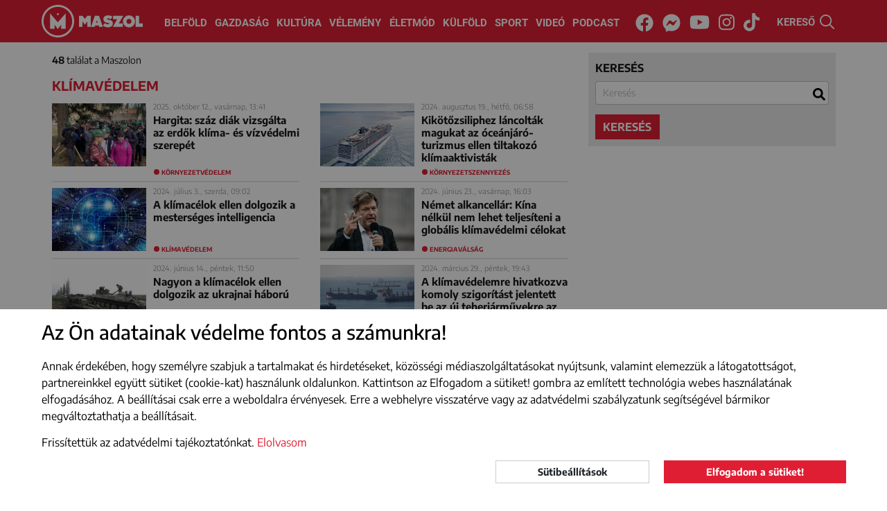

--- FILE ---
content_type: text/html; charset=UTF-8
request_url: https://maszol.ro/cimke/klimavedelem
body_size: 11776
content:
<!doctype html>
<html lang="hu">
  <head>
    <script async src="https://www.googletagmanager.com/gtag/js?id=G-V3BWNWDJHG"></script>
    <script>window.dataLayer = window.dataLayer || [];
    function gtag(){dataLayer.push(arguments);}
          gtag('consent', 'default', {
        'ad_storage': 'denied',
        'ad_user_data': 'denied',
        'ad_personalization': 'denied',
        'analytics_storage': 'denied'
      });
        gtag('js', new Date());
    gtag('config', 'G-V3BWNWDJHG');
    </script>
    <meta http-equiv="Content-Type" content="text/html; charset=utf-8">
    <meta http-equiv="content-Language" content="hu">
    <meta name="viewport" content="width=device-width, initial-scale=1">
    <meta name="referrer" content="no-referrer-when-downgrade">
    <meta name="classification" content="Webpage">
    <meta name="resource-type" content="Webpage">
    <meta name="robots" content="max-snippet:-1, max-image-preview:standard, max-video-preview:15" />
    <meta name="copyright" content="https://maszol.ro/copyright" />
    <meta name="description" content="Fontos, érdekes, érthető! Minden, ami itthon történik. Maszol - visszük a híreket!">
    <meta name="author" content="maszol.ro">
    <link rel="home" title="" href="https://maszol.ro/" id="homelink">
    <link rel="copyright" title="Szerzői jogok" href="https://maszol.ro/copyright">
    <link rel="author" title="Impresszum" href="https://maszol.ro/impresszum">
    <link rel="apple-touch-icon" sizes="180x180" href="https://maszol.ro/apple-touch-icon.png">
    <link rel="icon" type="image/png" sizes="32x32" href="https://maszol.ro/favicon-32x32.png">
    <link rel="icon" type="image/png" sizes="16x16" href="https://maszol.ro/favicon-16x16.png">
    <link id="favicon" rel='shortcut icon' type='image/x-icon' href='/favicon.ico' />
    <link rel="image_src" href="https://maszol.ro/img/facebook_logo.png">
    <meta name="apple-mobile-web-app-status-bar" content="#e01e33">
    <meta name="msapplication-TileColor" content="#e01e33">
    <meta name="theme-color" content="#e01e33">
    <meta property="article:publisher" content="https://www.facebook.com/maszol" />
                <meta property="og:site_name" content="https://maszol.ro/">
    <meta property="og:type" content="website">
    <meta property="og:title" content="Maszol - Új Magyar Szó online">
    <meta property="og:url" content="https://maszol.ro/">
    <meta property="og:description" content="Fontos, érdekes, érthető! Minden, ami itthon történik. Maszol - visszük a híreket!">
    <meta property="og:image" content="https://maszol.ro/img/facebook_logo.png">
    <meta property="fb:app_id" content="444303651390134" />
    <meta property="fb:pages" content="188113901227053" />
    <!-- Start SmartBanner configuration -->
    <meta name="smartbanner:title" content="Maszol">
    <meta name="smartbanner:author" content="Maszol">
    <meta name="smartbanner:price" content="">
    <meta name="smartbanner:price-suffix-apple" content="az App Store-ból">
    <meta name="smartbanner:price-suffix-google" content="a Google Play-ről">
    <meta name="smartbanner:icon-apple" content="https://maszol.ro/img/Maszol-app-logo.png">
    <meta name="smartbanner:icon-google" content="https://maszol.ro/img/Maszol-app-logo.png">
    <meta name="smartbanner:button" content="LELTÖLTÖM">
    <meta name="smartbanner:button-url-apple" content="https://apps.apple.com/ro/app/maszol/id6526488395">
    <meta name="smartbanner:button-url-google" content="https://play.google.com/store/apps/details?id=ro.maszol.app&hl=hu">
    <meta name="smartbanner:enabled-platforms" content="android,ios">
    <meta name="smartbanner:close-label" content="Bezárás">
    <meta name="smartbanner:disable-positioning" content="true">
    <!-- End SmartBanner configuration -->
                    	          <link type="text/css" href="/css/bootstrap.min.css?v=1.96"
                      rel="stylesheet">
        	                	          <link type="text/css" href="/css/main.css?v=1.96"
                      rel="stylesheet">
        	                	          <link type="text/css" href="/css/abox.css?v=1.96"
                      rel="stylesheet">
        	                	          <link type="text/css" href="/css/autoComplete.min.css?v=1.96"
                      rel="stylesheet">
        	                	          <link type="text/css" href="/css/svg-animation.css?v=1.96"
                          media="nope!" onload="this.media='all'"
                      rel="stylesheet">
        	                	                	                	                	                	                	                	                <title>Maszol - Új Magyar Szó online</title>
    <script async src="https://pagead2.googlesyndication.com/pagead/js/adsbygoogle.js"></script>
   	   		<script>(adsbygoogle=window.adsbygoogle||[]).requestNonPersonalizedAds=1;</script>
   	     <script>(function(w,d,s,l,i){w[l]=w[l]||[];w[l].push({'gtm.start': new Date().getTime(),event:'gtm.js'});var f=d.getElementsByTagName(s)[0], j=d.createElement(s),dl=l!='dataLayer'?'&l='+l:'';j.async=true;j.src='https://www.googletagmanager.com/gtm.js?id='+i+dl;f.parentNode.insertBefore(j,f);})(window,document,'script','dataLayer','GTM-NCX6T3PP');</script>

     <link rel="stylesheet" href="https://maszol.ro/css/smartbanner.min.css">
      <style>
      .smartbanner {
            position: fixed;
            top: auto;
            bottom: 0;
            left: 0;
            overflow-x: hidden;
            width: 100%;
            height: 84px;
            background: #f3f3f3;
            z-index: 99999999999999;
        }
      </style>
      <script src="https://maszol.ro/js/smartbanner.min.js"></script>

  </head>
  <body class="chrome_131" data-platform="mac os x">
  <noscript><iframe src="https://www.googletagmanager.com/ns.html?id=GTM-NCX6T3PP" height="0" width="0" style="display:none;visibility:hidden"></iframe></noscript>
  <div id="fb-root"></div>
  <script async defer crossorigin="anonymous" src="https://connect.facebook.net/en_US/sdk.js#xfbml=1&version=v19.0&appId=444303651390134" nonce="7tUMJdCC"></script><div id="search_full">
    <div class="container position-relative h-100">
        <button type="button" class="close" data-dismiss="modal" aria-label="Close"><span class="text-white" aria-hidden="true">×</span></button>
        <form action="https://maszol.ro/kereso" method="post">
            <div class="row h-100 align-items-center">
                <div class="col-8">
                    <input class="form-control" name="search" type="search" autocomplete="off" placeholder="Kulcsszó" value="" aria-label="Search">
                </div>
                <div class="col-4">
                    <button type="submit" class="btn w-100 btn-maszol">Keresés</button>
                </div>
            </div>
        </form>
    </div>
</div>
<header>
    <div class="container-fluid">
        <nav class="navbar navbar-expand-xl">
            <a class="navbar-brand" href="/">
                <img class="d-none d-370-inline d-sm-inline" src="/img/Maszol-logo-icon.svg" width="47" height="47" alt="MASZOL logó">
                                    <img src="/img/Maszol-logo-text.svg" width="95" height="47" alt="MASZOL logó">
                                <img class="d-none breaking_text" src="/img/Maszol-logo-breaking-text.svg" width="120" height="47" alt="MASZOL logó">
            </a>
            <div class="collapse navbar-collapse" id="navbarCollapse">
                <div class="navbar-nav w-100 justify-content-center">
                    <a class="nav-item nav-link" href="/belfold">Belföld</a>
                    <a class="nav-item nav-link" href="/gazdasag">Gazdaság</a>
                    <a class="nav-item nav-link" href="/kultura">Kultúra</a>
                    <a class="nav-item nav-link" href="/velemeny">Vélemény</a>
                    <a class="nav-item nav-link nav-mobil" href="/fotoriport">Fotóriport</a>
                    <a class="nav-item nav-link" href="/eletmod">Életmód</a>
                    <a class="nav-item nav-link" href="/kulfold">Külföld</a>
                    <a class="nav-item nav-link" href="/sport">Sport</a>
                    <a class="nav-item nav-link" href="/videok">Videó</a>
                    <a class="nav-item nav-link" href="/podcast">Podcast</a>
                </div>
                <div class="navbar-nav w-100 justify-content-center d-none breaking_menu">
                    <a class="nav-item nav-link text-uppercase" href="/breaking/kikapcsol">be a normál címoldlara</a>
                </div>
            </div>
            <div class="d-block d-sm-none" id="h24">
                <a href="/24h" target="_self">24H</a>
            </div>
            <div class="d-none d-sm-block p-3 p-sm-0 text-center w-100" id="nav-social">
                <a href="https://www.facebook.com/maszol" rel="noopener" target="_blank"><i class="fab fa-facebook"><svg aria-hidden="true" focusable="false" data-prefix="fab" data-icon="facebook" class="svg-inline--fa fa-facebook fa-w-16" role="img" xmlns="http://www.w3.org/2000/svg" viewBox="0 0 512 512"><path fill="currentColor" d="M504 256C504 119 393 8 256 8S8 119 8 256c0 123.78 90.69 226.38 209.25 245V327.69h-63V256h63v-54.64c0-62.15 37-96.48 93.67-96.48 27.14 0 55.52 4.84 55.52 4.84v61h-31.28c-30.8 0-40.41 19.12-40.41 38.73V256h68.78l-11 71.69h-57.78V501C413.31 482.38 504 379.78 504 256z"></path></svg></i><span class="sr-only">Facebook</span></a>
                <a href="https://www.messenger.com/t/maszol" rel="noopener" target="_blank"><i class="fab fa-facebook-messenger"><svg aria-hidden="true" focusable="false" data-prefix="fab" data-icon="facebook-messenger" class="svg-inline--fa fa-facebook-messenger fa-w-16" role="img" xmlns="http://www.w3.org/2000/svg" viewBox="0 0 512 512"><path fill="currentColor" d="M256.55 8C116.52 8 8 110.34 8 248.57c0 72.3 29.71 134.78 78.07 177.94 8.35 7.51 6.63 11.86 8.05 58.23A19.92 19.92 0 0 0 122 502.31c52.91-23.3 53.59-25.14 62.56-22.7C337.85 521.8 504 423.7 504 248.57 504 110.34 396.59 8 256.55 8zm149.24 185.13l-73 115.57a37.37 37.37 0 0 1-53.91 9.93l-58.08-43.47a15 15 0 0 0-18 0l-78.37 59.44c-10.46 7.93-24.16-4.6-17.11-15.67l73-115.57a37.36 37.36 0 0 1 53.91-9.93l58.06 43.46a15 15 0 0 0 18 0l78.41-59.38c10.44-7.98 24.14 4.54 17.09 15.62z"></path></svg></i><span class="sr-only">Messenger</span></a>
                <a href="https://www.youtube.com/channel/UCxop6tH7X2ICVhjye_iAahQ" rel="noopener" target="_blank"><i class="fab fa-youtube"><svg aria-hidden="true" focusable="false" data-prefix="fab" data-icon="youtube" class="svg-inline--fa fa-youtube fa-w-18" role="img" xmlns="http://www.w3.org/2000/svg" viewBox="0 0 576 512"><path fill="currentColor" d="M549.655 124.083c-6.281-23.65-24.787-42.276-48.284-48.597C458.781 64 288 64 288 64S117.22 64 74.629 75.486c-23.497 6.322-42.003 24.947-48.284 48.597-11.412 42.867-11.412 132.305-11.412 132.305s0 89.438 11.412 132.305c6.281 23.65 24.787 41.5 48.284 47.821C117.22 448 288 448 288 448s170.78 0 213.371-11.486c23.497-6.321 42.003-24.171 48.284-47.821 11.412-42.867 11.412-132.305 11.412-132.305s0-89.438-11.412-132.305zm-317.51 213.508V175.185l142.739 81.205-142.739 81.201z"></path></svg></i><span class="sr-only">Youtube</span></a>
                <a href="https://www.instagram.com/maszol_official/" rel="noopener" target="_blank"><i class="fab fa-instagram"><svg aria-hidden="true" focusable="false" data-prefix="fab" data-icon="instagram" class="svg-inline--fa fa-instagram fa-w-14" role="img" xmlns="http://www.w3.org/2000/svg" viewBox="0 0 448 512"><path fill="currentColor" d="M224.1 141c-63.6 0-114.9 51.3-114.9 114.9s51.3 114.9 114.9 114.9S339 319.5 339 255.9 287.7 141 224.1 141zm0 189.6c-41.1 0-74.7-33.5-74.7-74.7s33.5-74.7 74.7-74.7 74.7 33.5 74.7 74.7-33.6 74.7-74.7 74.7zm146.4-194.3c0 14.9-12 26.8-26.8 26.8-14.9 0-26.8-12-26.8-26.8s12-26.8 26.8-26.8 26.8 12 26.8 26.8zm76.1 27.2c-1.7-35.9-9.9-67.7-36.2-93.9-26.2-26.2-58-34.4-93.9-36.2-37-2.1-147.9-2.1-184.9 0-35.8 1.7-67.6 9.9-93.9 36.1s-34.4 58-36.2 93.9c-2.1 37-2.1 147.9 0 184.9 1.7 35.9 9.9 67.7 36.2 93.9s58 34.4 93.9 36.2c37 2.1 147.9 2.1 184.9 0 35.9-1.7 67.7-9.9 93.9-36.2 26.2-26.2 34.4-58 36.2-93.9 2.1-37 2.1-147.8 0-184.8zM398.8 388c-7.8 19.6-22.9 34.7-42.6 42.6-29.5 11.7-99.5 9-132.1 9s-102.7 2.6-132.1-9c-19.6-7.8-34.7-22.9-42.6-42.6-11.7-29.5-9-99.5-9-132.1s-2.6-102.7 9-132.1c7.8-19.6 22.9-34.7 42.6-42.6 29.5-11.7 99.5-9 132.1-9s102.7-2.6 132.1 9c19.6 7.8 34.7 22.9 42.6 42.6 11.7 29.5 9 99.5 9 132.1s2.7 102.7-9 132.1z"></path></svg></i></i><span class="sr-only">Instagram</span></a>
                <a href="https://www.tiktok.com/@maszol.ro?lang=hu" rel="noopener" target="_blank"><i class="fab fa-tiktok"><svg xmlns="http://www.w3.org/2000/svg" viewBox="0 0 448 512"><path fill="currentColor" d="M448 209.9a210.1 210.1 0 0 1 -122.8-39.3V349.4A162.6 162.6 0 1 1 185 188.3V278.2a74.6 74.6 0 1 0 52.2 71.2V0l88 0a121.2 121.2 0 0 0 1.9 22.2h0A122.2 122.2 0 0 0 381 102.4a121.4 121.4 0 0 0 67 20.1z"/></svg></i></i><span class="sr-only">Tiktok</span></a>
            </div>
            <div id="search" class="pointer">
                <span class="d-none d-xl-inline">KERESŐ </span><img src="/img/search.svg" width="21" height="21" alt="kereső">
            </div>
            <button class="navbar-toggler collapsed menu" type="button" data-toggle="collapse" data-target="#navbarCollapse" onclick="this.classList.toggle('opened');this.setAttribute('aria-expanded', this.classList.contains('opened'))" aria-controls="navbarCollapse" aria-expanded="false" aria-label="Main Menu">
                <svg width="40" height="40" viewBox="0 0 100 100">
                    <path class="line line1" d="M 20,29.000046 H 80.000231 C 80.000231,29.000046 94.498839,28.817352 94.532987,66.711331 94.543142,77.980673 90.966081,81.670246 85.259173,81.668997 79.552261,81.667751 75.000211,74.999942 75.000211,74.999942 L 25.000021,25.000058" />
                    <path class="line line2" d="M 20,50 H 80" />
                    <path class="line line3" d="M 20,70.999954 H 80.000231 C 80.000231,70.999954 94.498839,71.182648 94.532987,33.288669 94.543142,22.019327 90.966081,18.329754 85.259173,18.331003 79.552261,18.332249 75.000211,25.000058 75.000211,25.000058 L 25.000021,74.999942" />
                </svg>
            </button>
            <span></span>
            <span></span>
            <span></span>
            </button>
        </nav>
    </div>
</header>
<div id="search-bar" style="margin-top: -2px;">
    <div class="container-xl ps-lg-0" itemscope itemtype="https://schema.org/WebSite">
        <link itemprop="url" href="https://maszol.ro/"/>
        <form action="/kereso"  method="get" class="d-flex p-3" itemprop="potentialAction" itemscope itemtype="https://schema.org/SearchAction">
            <meta itemprop="target" content="https://maszol.ro/kereso?query={query}"/>
            <input id="menuSearch" class="form-control me-2 border-0" name='query' itemprop="query-input" autocomplete="off" type="search" placeholder="Kulcsszó" aria-label="Kulcsszó">
        </form>
    </div>
</div><main id="kereso">
    <section class="container-xl position-relative">
        <div class="form_container">
            <div class="search_form">
                <form id="search_form" action="https://maszol.ro/kereso" method="get" onsubmit="searchSubmit(); return false;">
                    <div class="form-group">
                        <label for="sc">keresés</label>
                        <input class="form-control" name="query" type="search" autocomplete="off" placeholder="Kulcsszó" value='' aria-label="Search" id="sc">
                    </div>
                                                            <button type="submit" class="btn btn-maszol">keresés</button>
                </form>
            </div>
            <div class="result">
                <p><strong>48</strong> találat a Maszolon </p>
                <h1>klímavédelem</h1>
            </div>
        </div> 
        <div class="articles">
                                                                        <article class="inline">
                            <div class="left">
                                <a href="https://maszol.ro/belfold/Hargita-megye-erdei-foglalkozason-tanultak-a-diakok-hogyan-ovjak-az-erdok-a-klimat-es-a-vizeket" target="_self">
                                    <picture>
                                                                                <img class="lazy" src="[data-uri]" data-src="/resized/2025oktober/12/cikksmall_kornyezetvedelminap.jpg" alt="Hargita: száz diák vizsgálta az erdők klíma- és vízvédelmi szerepét">
                                                                            </picture>
                                </a>
                            </div>
                            <div>
                                <time>
                                                                            2025. október 12., vasárnap, 13:41                                                                    </time>
                                <h2><a href="https://maszol.ro/belfold/Hargita-megye-erdei-foglalkozason-tanultak-a-diakok-hogyan-ovjak-az-erdok-a-klimat-es-a-vizeket" target="_self">Hargita: száz diák vizsgálta az erdők klíma- és vízvédelmi szerepét</a></h2>
                            </div>
                                                            <span class="btag"><a href="https://maszol.ro/cimke/kornyezetvedelem">környezetvédelem</a></span>
                                                    </article>
                                                                                                    <article class="inline">
                            <div class="left">
                                <a href="https://maszol.ro/kulfold/Kikotozsiliphez-lancoltak-magukat-az-oceanjaro-turizmus-ellen-tiltakozo-klimaaktivistak-Hollandiaban" target="_self">
                                    <picture>
                                                                                <img class="lazy" src="[data-uri]" data-src="/resized/2024augusztus/19/cikksmall_hajo_Facebook_Cruise_Ships.jpg" alt="Kikötőzsiliphez láncolták magukat az óceánjáró-turizmus ellen tiltakozó klímaaktivisták">
                                                                            </picture>
                                </a>
                            </div>
                            <div>
                                <time>
                                                                            2024. augusztus 19., hétfő, 06:58                                                                    </time>
                                <h2><a href="https://maszol.ro/kulfold/Kikotozsiliphez-lancoltak-magukat-az-oceanjaro-turizmus-ellen-tiltakozo-klimaaktivistak-Hollandiaban" target="_self">Kikötőzsiliphez láncolták magukat az óceánjáró-turizmus ellen tiltakozó klímaaktivisták</a></h2>
                            </div>
                                                            <span class="btag"><a href="https://maszol.ro/cimke/koernyezetszennyezes">környezetszennyezés</a></span>
                                                    </article>
                                                                                                    <article class="inline">
                            <div class="left">
                                <a href="https://maszol.ro/gazdasag/A-klimacelok-ellen-dolgozik-a-mesterseges-intelligencia" target="_self">
                                    <picture>
                                                                                <img class="lazy" src="[data-uri]" data-src="/resized/2024julius/03/cikksmall_mesterseges_intelligencia_Pixabay.jpg" alt="A klímacélok ellen dolgozik a mesterséges intelligencia">
                                                                            </picture>
                                </a>
                            </div>
                            <div>
                                <time>
                                                                            2024. július 3., szerda, 09:02                                                                    </time>
                                <h2><a href="https://maszol.ro/gazdasag/A-klimacelok-ellen-dolgozik-a-mesterseges-intelligencia" target="_self">A klímacélok ellen dolgozik a mesterséges intelligencia</a></h2>
                            </div>
                                                            <span class="btag"><a href="https://maszol.ro/cimke/klimavedelem">klímavédelem</a></span>
                                                    </article>
                                                                                                    <article class="inline">
                            <div class="left">
                                <a href="https://maszol.ro/kulfold/Nemet-alkancellar-Kina-nelkul-nem-lehet-teljesiteni-a-globalis-klimavedelmi-celokat" target="_self">
                                    <picture>
                                                                                <img class="lazy" src="[data-uri]" data-src="/resized/2024junius/23/cikksmall_Robert_habeck_Facebook.jpg" alt="Német alkancellár: Kína nélkül nem lehet teljesíteni a globális klímavédelmi célokat">
                                                                            </picture>
                                </a>
                            </div>
                            <div>
                                <time>
                                                                            2024. június 23., vasárnap, 16:03                                                                    </time>
                                <h2><a href="https://maszol.ro/kulfold/Nemet-alkancellar-Kina-nelkul-nem-lehet-teljesiteni-a-globalis-klimavedelmi-celokat" target="_self">Német alkancellár: Kína nélkül nem lehet teljesíteni a globális klímavédelmi célokat</a></h2>
                            </div>
                                                            <span class="btag"><a href="https://maszol.ro/cimke/energiavalsag">energiaválság</a></span>
                                                    </article>
                                                                                                    <article class="inline">
                            <div class="left">
                                <a href="https://maszol.ro/kulfold/Nagyon-a-klimacelok-ellen-dolgozik-az-ukrajnai-haboru" target="_self">
                                    <picture>
                                                                                <img class="lazy" src="[data-uri]" data-src="/resized/2024junius/14/cikksmall_ukrajna_donyec_ukran_katona_agyu_tank_orosz-ukran_haboru_ager-epa.jpg" alt="Nagyon a klímacélok ellen dolgozik az ukrajnai háború">
                                                                            </picture>
                                </a>
                            </div>
                            <div>
                                <time>
                                                                            2024. június 14., péntek, 11:50                                                                    </time>
                                <h2><a href="https://maszol.ro/kulfold/Nagyon-a-klimacelok-ellen-dolgozik-az-ukrajnai-haboru" target="_self">Nagyon a klímacélok ellen dolgozik az ukrajnai háború</a></h2>
                            </div>
                                                            <span class="btag"><a href="https://maszol.ro/cimke/szen-dioxid-kibocsatas">szén-dioxid-kibocsátás</a></span>
                                                    </article>
                                                                                                    <article class="inline">
                            <div class="left">
                                <a href="https://maszol.ro/kulfold/A-klimavedelemre-hivatkozva-komoly-szigoritast-jelentett-be-az-uj-teherjarmuvekre-az-amerikai-kornyezetvedelmi-hatosag" target="_self">
                                    <picture>
                                                                                <img class="lazy" src="[data-uri]" data-src="/resized/2024Marcius/29/cikksmall_marvany-tenger_isztambul_kikoto_orosz-ukran_haboru_gabonaszilltas_egyezmeny_ukran_teherhajok_ager-epa.jpg" alt="A klímavédelemre hivatkozva komoly szigorítást jelentett be az új teherjárművekre az amerikai környezetvédelmi hatóság">
                                                                            </picture>
                                </a>
                            </div>
                            <div>
                                <time>
                                                                            2024. március 29., péntek, 19:43                                                                    </time>
                                <h2><a href="https://maszol.ro/kulfold/A-klimavedelemre-hivatkozva-komoly-szigoritast-jelentett-be-az-uj-teherjarmuvekre-az-amerikai-kornyezetvedelmi-hatosag" target="_self">A klímavédelemre hivatkozva komoly szigorítást jelentett be az új teherjárművekre az amerikai környezetvédelmi hatóság</a></h2>
                            </div>
                                                            <span class="btag"><a href="https://maszol.ro/cimke/szigoritas">szigorítás</a></span>
                                                    </article>
                                                                                                    <article class="inline">
                            <div class="left">
                                <a href="https://maszol.ro/kulfold/Biraljak-Ursula-von-der-Leyen-mert-a-klimavalsag-kozepette-folyton-magangeppel-ropkod" target="_self">
                                    <picture>
                                                                                <img class="lazy" src="[data-uri]" data-src="/resized/2024Februar/29/cikksmall_Ursula_von_der_Leyen_EuropaiParlament.jpg" alt="Bírálják Ursula von der Leyent, mert a klímaválság közepette folyton magángéppel röpköd">
                                                                            </picture>
                                </a>
                            </div>
                            <div>
                                <time>
                                                                            2024. február 29., csütörtök, 09:23                                                                    </time>
                                <h2><a href="https://maszol.ro/kulfold/Biraljak-Ursula-von-der-Leyen-mert-a-klimavalsag-kozepette-folyton-magangeppel-ropkod" target="_self">Bírálják Ursula von der Leyent, mert a klímaválság közepette folyton magángéppel röpköd</a></h2>
                            </div>
                                                            <span class="btag"><a href="https://maszol.ro/cimke/kornyezetvedelem">környezetvédelem</a></span>
                                                    </article>
                                                                                                    <article class="inline">
                            <div class="left">
                                <a href="https://maszol.ro/kulfold/Az-OPEC-szerint-az-energiaagazat-szen-dioxid-kibocsatasa-2035-ig-tovabb-fog-emelkedni" target="_self">
                                    <picture>
                                                                                <img class="lazy" src="[data-uri]" data-src="/resized/2023Október/9/cikksmall_pexels-юлия-кондратова-9209011.jpg" alt="Az OPEC szerint az energiaágazat szén-dioxid-kibocsátása 2035-ig tovább fog emelkedni">
                                                                            </picture>
                                </a>
                            </div>
                            <div>
                                <time>
                                                                            2023. október 9., hétfő, 15:02                                                                    </time>
                                <h2><a href="https://maszol.ro/kulfold/Az-OPEC-szerint-az-energiaagazat-szen-dioxid-kibocsatasa-2035-ig-tovabb-fog-emelkedni" target="_self">Az OPEC szerint az energiaágazat szén-dioxid-kibocsátása 2035-ig tovább fog emelkedni</a></h2>
                            </div>
                                                            <span class="btag"><a href="https://maszol.ro/cimke/szennyezes">szennyezés</a></span>
                                                    </article>
                                                                                                    <article class="inline">
                            <div class="left">
                                <a href="https://maszol.ro/kulfold/Az-uttesthez-ragasztottak-magukat-a-klimaaktivistak-Berlinben" target="_self">
                                    <picture>
                                                                                <img class="lazy" src="[data-uri]" data-src="/resized/2023Szeptember/18/cikksmall_klimaaktivistak_Facebook.jpg" alt="Az úttesthez ragasztották magukat a klímaaktivisták Berlinben">
                                                                            </picture>
                                </a>
                            </div>
                            <div>
                                <time>
                                                                            2023. szeptember 18., hétfő, 11:57                                                                    </time>
                                <h2><a href="https://maszol.ro/kulfold/Az-uttesthez-ragasztottak-magukat-a-klimaaktivistak-Berlinben" target="_self">Az úttesthez ragasztották magukat a klímaaktivisták Berlinben</a></h2>
                            </div>
                                                            <span class="btag"><a href="https://maszol.ro/cimke/tuentetes">tüntetés</a></span>
                                                    </article>
                                                                                                    <article class="inline">
                            <div class="left">
                                <a href="https://maszol.ro/kulfold/Osszemazoltak-a-Brandenburgi-kaput-a-kornyezetvedo-aktivistak" target="_self">
                                    <picture>
                                                                                <img class="lazy" src="[data-uri]" data-src="/resized/2023Szeptember/18/cikksmall_brandenburgj_kapu_Facebook.jpg" alt="Összemázolták a Brandenburgi kaput a környezetvédő aktivisták">
                                                                            </picture>
                                </a>
                            </div>
                            <div>
                                <time>
                                                                            2023. szeptember 18., hétfő, 08:06                                                                    </time>
                                <h2><a href="https://maszol.ro/kulfold/Osszemazoltak-a-Brandenburgi-kaput-a-kornyezetvedo-aktivistak" target="_self">Összemázolták a Brandenburgi kaput a környezetvédő aktivisták</a></h2>
                            </div>
                                                            <span class="btag"><a href="https://maszol.ro/cimke/rongalas">rongálás</a></span>
                                                    </article>
                                                                                                    <article class="inline">
                            <div class="left">
                                <a href="https://maszol.ro/gazdasag/Nagyon-le-van-maradva-az-EU-a-nyiltvizi-szelturbinak-telepitese-teren" target="_self">
                                    <picture>
                                                                                <img class="lazy" src="[data-uri]" data-src="/resized/2023Augusztus/22/cikksmall_szelturbina_Facebook_WindEurope.jpg" alt="Nagyon le van maradva az EU a nyíltvízi szélturbinák telepítése terén">
                                                                            </picture>
                                </a>
                            </div>
                            <div>
                                <time>
                                                                            2023. augusztus 22., kedd, 10:31                                                                    </time>
                                <h2><a href="https://maszol.ro/gazdasag/Nagyon-le-van-maradva-az-EU-a-nyiltvizi-szelturbinak-telepitese-teren" target="_self">Nagyon le van maradva az EU a nyíltvízi szélturbinák telepítése terén</a></h2>
                            </div>
                                                            <span class="btag"><a href="https://maszol.ro/cimke/zold-atallas">zöld átállás</a></span>
                                                    </article>
                                                                                                    <article class="inline">
                            <div class="left">
                                <a href="https://maszol.ro/kulfold/Voros-folyadekkal-ontottek-le-magukat-klimaaktivistak-a-firenzei-domnal" target="_self">
                                    <picture>
                                                                                <img class="lazy" src="[data-uri]" data-src="/resized/2023Július/4/cikksmall_Firenzei_dom_Facebook_LoveItaly.jpg" alt="Vörös folyadékkal öntötték le magukat klímaaktivisták a firenzei dómnál">
                                                                            </picture>
                                </a>
                            </div>
                            <div>
                                <time>
                                                                            2023. július 4., kedd, 08:37                                                                    </time>
                                <h2><a href="https://maszol.ro/kulfold/Voros-folyadekkal-ontottek-le-magukat-klimaaktivistak-a-firenzei-domnal" target="_self">Vörös folyadékkal öntötték le magukat klímaaktivisták a firenzei dómnál</a></h2>
                            </div>
                                                            <span class="btag"><a href="https://maszol.ro/cimke/klimavedelem">klímavédelem</a></span>
                                                    </article>
                                                                                                    <article class="inline">
                            <div class="left">
                                <a href="https://maszol.ro/kulfold/Egyszerre-tobb-mint-harminc-helyszinen-kezdtek-tuntetest-klimaaktivistak-Berlinben" target="_self">
                                    <picture>
                                                                                <img class="lazy" src="[data-uri]" data-src="/resized/2023Április/24/cikksmall_letzte_generation.jpg" alt="Egyszerre több mint harminc helyszínen kezdtek tüntetést klímaaktivisták Berlinben">
                                                                            </picture>
                                </a>
                            </div>
                            <div>
                                <time>
                                                                            2023. április 24., hétfő, 13:57                                                                    </time>
                                <h2><a href="https://maszol.ro/kulfold/Egyszerre-tobb-mint-harminc-helyszinen-kezdtek-tuntetest-klimaaktivistak-Berlinben" target="_self">Egyszerre több mint harminc helyszínen kezdtek tüntetést klímaaktivisták Berlinben</a></h2>
                            </div>
                                                            <span class="btag"><a href="https://maszol.ro/cimke/klimavaltozas">klímaváltozás</a></span>
                                                    </article>
                                                                                                    <article class="inline">
                            <div class="left">
                                <a href="https://maszol.ro/kulfold/Olaszorszag-kemenyebb-bunteteseket-terveznek-a-rongalo-klimaaktivistakkal-szemben" target="_self">
                                    <picture>
                                                                                <img class="lazy" src="[data-uri]" data-src="/resized/2023Április/12/cikksmall_london_aktivistak_tiltakozok_van_gogh_festmeny_paradicsomleves_ager-epa.jpg" alt="Olaszország: keményebb büntetéseket terveznek a rongáló klímaaktivistákkal szemben">
                                                                            </picture>
                                </a>
                            </div>
                            <div>
                                <time>
                                                                            2023. április 12., szerda, 07:29                                                                    </time>
                                <h2><a href="https://maszol.ro/kulfold/Olaszorszag-kemenyebb-bunteteseket-terveznek-a-rongalo-klimaaktivistakkal-szemben" target="_self">Olaszország: keményebb büntetéseket terveznek a rongáló klímaaktivistákkal szemben</a></h2>
                            </div>
                                                            <span class="btag"><a href="https://maszol.ro/cimke/klimavedelem">klímavédelem</a></span>
                                                    </article>
                                                                                                    <article class="inline">
                            <div class="left">
                                <a href="https://maszol.ro/kulfold/Feketere-festettek-a-vilaghiru-szokokut-vizet-a-klimaaktivistak" target="_self">
                                    <picture>
                                                                                <img class="lazy" src="[data-uri]" data-src="/resized/2023Április/02/cikksmall_klimaaktivistak_Twitter_WantedinRome.jpg" alt="Feketére festették a világhírű szökőkút vizét a klímaaktivisták">
                                                                            </picture>
                                </a>
                            </div>
                            <div>
                                <time>
                                                                            2023. április 2., vasárnap, 08:54                                                                    </time>
                                <h2><a href="https://maszol.ro/kulfold/Feketere-festettek-a-vilaghiru-szokokut-vizet-a-klimaaktivistak" target="_self">Feketére festették a világhírű szökőkút vizét a klímaaktivisták</a></h2>
                            </div>
                                                            <span class="btag"><a href="https://maszol.ro/cimke/klimavedelem">klímavédelem</a></span>
                                                    </article>
                                                                                                    <article class="inline">
                            <div class="left">
                                <a href="https://maszol.ro/gazdasag/Draga-mulatsagga-teheti-a-klimavedelmi-harc-a-legikozlekedest" target="_self">
                                    <picture>
                                                                                <img class="lazy" src="[data-uri]" data-src="/resized/2023Marcius/29/cikksmall_repulo.jpg" alt="Drága mulatsággá teheti a klímavédelmi harc a légiközlekedést">
                                                                            </picture>
                                </a>
                            </div>
                            <div>
                                <time>
                                                                            2023. március 29., szerda, 14:46                                                                    </time>
                                <h2><a href="https://maszol.ro/gazdasag/Draga-mulatsagga-teheti-a-klimavedelmi-harc-a-legikozlekedest" target="_self">Drága mulatsággá teheti a klímavédelmi harc a légiközlekedést</a></h2>
                            </div>
                                                            <span class="btag"><a href="https://maszol.ro/cimke/repueles">repülés</a></span>
                                                    </article>
                                                                                                    <article class="inline">
                            <div class="left">
                                <a href="https://maszol.ro/gazdasag/Egyes-nagy-autogyarak-hibrid-autoi-jobban-szennyezik-a-kornyezetet-mint-azt-tesztjei-alapjan-allitjak" target="_self">
                                    <picture>
                                                                                <img class="lazy" src="[data-uri]" data-src="/resized/2023Február/08/cikksmall_elektromos_auto_ager.jpg" alt="Egyes nagy autógyárak hibrid autói jobban szennyezik a környezetet, mint azt tesztjei alapján állítják">
                                                                            </picture>
                                </a>
                            </div>
                            <div>
                                <time>
                                                                            2023. február 8., szerda, 15:39                                                                    </time>
                                <h2><a href="https://maszol.ro/gazdasag/Egyes-nagy-autogyarak-hibrid-autoi-jobban-szennyezik-a-kornyezetet-mint-azt-tesztjei-alapjan-allitjak" target="_self">Egyes nagy autógyárak hibrid autói jobban szennyezik a környezetet, mint azt tesztjei alapján állítják</a></h2>
                            </div>
                                                            <span class="btag"><a href="https://maszol.ro/cimke/karosanyag-kibocsatas">károsanyag-kibocsátás</a></span>
                                                    </article>
                                                                                                    <article class="inline">
                            <div class="left">
                                <a href="https://maszol.ro/belfold/Klimapert-inditottak-az-allam-ellen-Ciuca-Tanczos-Barna-es-Virgil-Popescu-megbirsagolasat-kerik" target="_self">
                                    <picture>
                                                                                <img class="lazy" src="[data-uri]" data-src="/resized/2023Január/31/cikksmall_195611219_3712255882219671_6768198558398456708_n.jpg" alt="Klímapert indítottak az állam ellen: Ciucă, Tánczos Barna és Virgil Popescu megbírságolását kérik">
                                                                            </picture>
                                </a>
                            </div>
                            <div>
                                <time>
                                                                            2023. január 31., kedd, 19:34                                                                    </time>
                                <h2><a href="https://maszol.ro/belfold/Klimapert-inditottak-az-allam-ellen-Ciuca-Tanczos-Barna-es-Virgil-Popescu-megbirsagolasat-kerik" target="_self">Klímapert indítottak az állam ellen: Ciucă, Tánczos Barna és Virgil Popescu megbírságolását kérik</a></h2>
                            </div>
                                                            <span class="btag"><a href="https://maszol.ro/cimke/Declic-Koezoesseg">Declic Közösség</a></span>
                                                    </article>
                                                                                                    <article class="inline">
                            <div class="left">
                                <a href="https://maszol.ro/belfold/Egy-tanulmany-veget-vethet-a-korlatlan-szaguldozasnak-a-nemet-autopalyakon" target="_self">
                                    <picture>
                                                                                <img class="lazy" src="[data-uri]" data-src="/resized/2023Január/29/cikksmall_Fotó_Német_Autópálya-igazgatóság.jpg" alt="Egy tanulmány véget vethet a korlátlan száguldozásnak a német autópályákon">
                                                                            </picture>
                                </a>
                            </div>
                            <div>
                                <time>
                                                                            2023. január 29., vasárnap, 19:34                                                                    </time>
                                <h2><a href="https://maszol.ro/belfold/Egy-tanulmany-veget-vethet-a-korlatlan-szaguldozasnak-a-nemet-autopalyakon" target="_self">Egy tanulmány véget vethet a korlátlan száguldozásnak a német autópályákon</a></h2>
                            </div>
                                                            <span class="btag"><a href="https://maszol.ro/cimke/sebessegkorlatozas">sebességkorlátozás</a></span>
                                                    </article>
                                                                                                    <article class="inline">
                            <div class="left">
                                <a href="https://maszol.ro/velemeny/Eredmenyesebb-klimacsatak" target="_self">
                                    <picture>
                                                                                <img class="lazy" src="[data-uri]" data-src="/resized/2022November/21/cikksmall_pexels-markus-spiske-2990650.jpg" alt="Eredményesebb klímacsaták">
                                                                            </picture>
                                </a>
                            </div>
                            <div>
                                <time>
                                                                            2022. november 21., hétfő, 20:44                                                                    </time>
                                <h2><a href="https://maszol.ro/velemeny/Eredmenyesebb-klimacsatak" target="_self">Eredményesebb klímacsaták</a></h2>
                            </div>
                                                            <span class="btag"><a href="https://maszol.ro/cimke/Biro-Bela">Bíró Béla</a></span>
                                                    </article>
                                                                                                    <article class="inline">
                            <div class="left">
                                <a href="https://maszol.ro/gazdasag/BNR-14-milliard-euro-kart-okoztak-Romanianak-a-termeszeti-katasztrofak" target="_self">
                                    <picture>
                                                                                <img class="lazy" src="[data-uri]" data-src="/resized/2022November/21/cikksmall_aszaly_kar_kiszaradt_napraforgo_ager.jpg" alt="BNR: 14 milliárd euró kárt okoztak Romániának a természeti katasztrófák">
                                                                            </picture>
                                </a>
                            </div>
                            <div>
                                <time>
                                                                            2022. november 21., hétfő, 08:34                                                                    </time>
                                <h2><a href="https://maszol.ro/gazdasag/BNR-14-milliard-euro-kart-okoztak-Romanianak-a-termeszeti-katasztrofak" target="_self">BNR: 14 milliárd euró kárt okoztak Romániának a természeti katasztrófák</a></h2>
                            </div>
                                                            <span class="btag"><a href="https://maszol.ro/cimke/klimavaltozas">klímaváltozás</a></span>
                                                    </article>
                                                                                                    <article class="inline">
                            <div class="left">
                                <a href="https://maszol.ro/kulfold/A-klimaaktivistak-rongalasai-miatt-megemelik-a-muzeumi-belepok-arat" target="_self">
                                    <picture>
                                                                                <img class="lazy" src="[data-uri]" data-src="/resized/2022November/21/cikksmall_london_aktivistak_tiltakozok_van_gogh_festmeny_paradicsomleves_ager-epa.jpg" alt="A klímaaktivisták rongálásai miatt megemelik a múzeumi belépők árát">
                                                                            </picture>
                                </a>
                            </div>
                            <div>
                                <time>
                                                                            2022. november 21., hétfő, 07:30                                                                    </time>
                                <h2><a href="https://maszol.ro/kulfold/A-klimaaktivistak-rongalasai-miatt-megemelik-a-muzeumi-belepok-arat" target="_self">A klímaaktivisták rongálásai miatt megemelik a múzeumi belépők árát</a></h2>
                            </div>
                                                            <span class="btag"><a href="https://maszol.ro/cimke/tiltakozas">tiltakozás</a></span>
                                                    </article>
                                                                </div>
        <div class="pagination_container">
            <nav>
            <ul class="pagination"><li class="page-item active">1</li><li class="page-item"><a href="https://maszol.ro/cimke/klimavedelem/22" class="page-link" data-ci-pagination-page="2">2</a></li><li class="page-item"><a href="https://maszol.ro/cimke/klimavedelem/44" class="page-link" data-ci-pagination-page="3">3</a></li><li class="page-next"><a href="https://maszol.ro/cimke/klimavedelem/22" class="page-link" data-ci-pagination-page="2" rel="next">&gt;</a></li></ul>            </nav>
        </div>
    </section>
</main>  <footer>
      <div class="container">
          <div class="row m-0">
                      <div class="footer_col col-12 text-center py-3">
                            <a href="https://www.facebook.com/maszol" rel="noopener" target="_blank" class="p-2">FACEBOOK</a>
                            <a href="https://www.youtube.com/channel/UCxop6tH7X2ICVhjye_iAahQ" rel="noopener" target="_blank" class="p-2">YOUTUBE</a>
                            <a href="https://www.instagram.com/maszol_official/" rel="noopener" target="_blank" class="p-2">INSTAGRAM</a>
                            <a href="https://www.tiktok.com/@maszol.ro" rel="noopener" target="_blank" class="p-2">TIKTOK</a>
                          </div>
                                    <div class="bt-white footer_col col-12 text-center py-3">
                              <a class="px-3 py-2" href="https://maszol.ro/oldal/impresszum" target="_blank">Impresszum</a>
                              <a class="px-3 py-2" href="https://maszol.ro/oldal/adatvedelmi-tajekoztato" target="_blank">Adatvédelmi szabályzat</a>
                              <a class="px-3 py-2" href="https://maszol.ro/uploads/files/pdf/maszol_szerzoi_jogok.pdf" target="_blank">Szerzői jogok</a>
                              <a class="px-3 py-2" href="mailto:marketing@maszol.ro" target="_blank">Médiajánlat</a>
                          </div>
                        <div class="col-12 text-center py-3">
                            <br> <br>© 2026 maszol.ro - Új Magyar Szó online
            </div>
          </div>
      </div>
  </footer>
        <div id="cookie_consent">
        <div id="cookie_consent_body">
          <div class="container-xl">
            <h2 class="mb-4">Az Ön adatainak védelme fontos a számunkra!</h2>
            <p>Annak érdekében, hogy személyre szabjuk a tartalmakat és hirdetéseket, közösségi médiaszolgáltatásokat nyújtsunk, valamint elemezzük a látogatottságot, partnereinkkel együtt sütiket (cookie-kat) használunk oldalunkon. Kattintson az Elfogadom a sütiket! gombra az említett technológia webes használatának elfogadásához. A beállításai csak erre a weboldalra érvényesek. Erre a webhelyre visszatérve vagy az adatvédelmi szabályzatunk segítségével bármikor megváltoztathatja a beállításait.</p>
            <p><span id="cookieconsent:desc" class="cc-message">Frissítettük az adatvédelmi tajékoztatónkat.  <a aria-label="learn more about cookies" role="button" tabindex="0" class="cc-link" href="https://maszol.ro/oldal/adatvedelmi-tajekoztato" target="_blank">Elolvasom</a></p>

            </span>
            <div class="cc-compliance d-flex justify-content-end">
              <button class="btn btn-light mr-4 mb-2" id="settings_cookie">Sütibeállítások</button>
              <button class="btn btn-maszol mb-2" id="dismiss_cookie">Elfogadom a sütiket!</button>
            </div>
          </div>
        </div>
      </div>
      <div class="modal fade" id="save-cookieprefs" tabindex="-1" role="dialog" data-backdrop="static" data-keyboard="false">
        <div class="modal-dialog modal-lg modal-dialog-centered">
          <div class="modal-content">
          <form action="https://maszol.ro/mainajax/cookie_settings" method="post" id="cookieprefs_form">
              <div class="modal-header p-4">
                <h5 class="modal-title">Szükség van az Ön hozzájárulására!</h5>
              </div>
              <div class="modal-body p-4">
                <p>Az alábbi listából kiválaszthatja, hogy mely süticsoportok elhelyezéséhez járul hozzá böngészőjében. 
                Mindegyik kategóriához tartozik egy leírás, amelyben részletezzük, hogy mi, és partnereink mire használjuk az Ön adatait.</p>
                <hr />
                <div class="d-flex justify-content-between">
                  <div>
                    <p><strong>Alapműködést biztosító sütik</strong><br /><br />
                    Ezek a sütik biztosítják a weboldal megfelelő működését, megkönnyítik annak használatát. <br />
                    Enélkül a weboldal használata nehézkesen, vagy egyáltalán nem biztosítható.  <br />
                    A sütik között vannak olyanok, amelyek törlődnek, amint a látogató bezárja a böngészőt (munkamenet sütik), míg másokat a látogató gépe illetve a böngészője mindaddig ment, amíg azok mentési időtartama le nem jár vagy a látogató azokat nem törli (állandó sütik).<br>
                    Az alapműködést biztosító sütik között találhatók a cikkben elhelyezett, harmadik fél által nyújtott tartalmak, mint például beágyazott YouTube-videók vagy Facebook-posztok sütijei. </p>
                  </div>
                </div>
                <hr />
                <div class="d-flex justify-content-between">
                  <div>
                    <p><strong>Hirdetési célú sütik</strong><br /><br />
                   A hirdetési sütik célja, hogy a weboldalon a látogatók számára releváns hirdetések jelenjenek meg.<br />
					Ezek a sütik sem alkalmasak a látogató személyének beazonosítására, sütiket hirdetési partnereink állíthatják be.<br />
					Ezek a cégek a gyűjtött adatok alapján felhasználhatják az Ön érdeklődési profiljának a létrehozását, és más webhelyek releváns hirdetéseinek megjelenítésére is használhatják.<br />
					Ha anonimizálja ezeket a sütiket, akkor kevésbé releváns hirdetései lesznek. A látogatónak lehetősége van a következő beállítások közül választani: <br />
                    NORMÁL – az Ön profilja szerint, személyre szabott hirdetések jelennek meg <br />
                    ANONIM – a hirdetés az Ön profiljától függetlenül jelenik meg <br />
                    </p>
                  </div>
                  <div>
                    <div class="toggleWrapper">
                      <input type="checkbox" name="google_ads" value="Y" id="google_ads" class="mobileToggle"  />
                      <label for="google_ads"></label>           
                    </div>
                  </div>
                </div>
                <hr />
                <div class="d-flex justify-content-between">
                  <div>
                    <p>
                    <strong>Youtube videok betoltésekor a sütik kikapcsolása</strong><br /><br />
                    Beállítások:<br />
                    NORMÁL - a YouTube sütik betöltödnek az oldalba beépített videók megjelenítésekor.<br />
                    ANONIM - a beépített videók sütik nélkül jelennek meg.</p>
                  </div>
                  <div>
                  <div class="toggleWrapper ">
                    <input type="checkbox" name="youtube_cookie" value="Y" id="youtube_cookie" class="mobileToggle"  />
                    <label for="youtube_cookie"></label>          
                  </div>
                </div>
              </div>
            </div>
            <div class="modal-footer justify-content-between p-4">
                <button class="btn btn-maszol btn-ok" data-id="" id="cpr_save-preference">Beállítások mentése</button>
                <button class="btn btn-maszol btn-ok" data-id="" id="cpr_save-all">Elfogadok minden sütit</button>
            </div>
          </form>
          </div>
        </div>
      </div>
                                                                                                                        	<script defer crossorigin="anonymous" src="/js/jquery-3.5.1.min.js?v=1.96"></script>
        	                          	<script defer crossorigin="anonymous" src="/js/bootstrap.min.js?v=1.96"></script>
        	                          	<script defer crossorigin="anonymous" src="/js/jarallax.min.js?v=1.96"></script>
        	                          	<script defer crossorigin="anonymous" src="/js/autoComplete.min.js?v=1.96"></script>
        	                          	<script defer crossorigin="anonymous" src="/js/favico.min.js?v=1.96"></script>
        	                          	<script defer crossorigin="anonymous" src="/js/script.js?v=1.96"></script>
        	                          	<script defer crossorigin="anonymous" src="/js/search.js?v=1.96"></script>
        	              </body>
</html>

--- FILE ---
content_type: application/javascript; charset=utf-8
request_url: https://maszol.ro/js/script.js?v=1.96
body_size: 3698
content:
document.addEventListener("DOMContentLoaded", () => {
  const video = document.querySelector(".banner-video");

  const observer = new IntersectionObserver(
    (entries) => {
      entries.forEach((entry) => {
        if (entry.isIntersecting) {
          video.play().catch(() => {});
        } else {
          video.pause();
        }
      });
    },
    {
      threshold: 0.25, // video is considered visible when 25% is in view
    }
  );

  observer.observe(video);
});

(function () {
  const wrapper = document.querySelector('.video-link-wrapper');
  if (!wrapper) return;

  const video = wrapper.querySelector('video');
  const overlayLink = wrapper.querySelector('.video-overlay');
  if (!video || !overlayLink) return;

  // Create new <a> that will wrap the video
  const videoLink = document.createElement('a');
  videoLink.href = overlayLink.href;
  if (overlayLink.target) videoLink.target = overlayLink.target;
  if (overlayLink.rel) videoLink.rel = overlayLink.rel;

  // Insert the <a> before the video, then move the video inside it
  wrapper.insertBefore(videoLink, video);
  videoLink.appendChild(video);

})();

$( document ).ready(function() {

  ajaxSearch('menuSearch');

  startLazyLoad();
    $("#search").click(function(){
      if($("#search-bar").hasClass( "show" )){
        $("#search-bar").removeClass('show');
      }
      else{
        $("#search-bar").addClass('show');
      }
        
        $("#search-bar input[name='query']").focus();
    });

    // Counting ad view
    $(function(){
        setTimeout(function(){
            update_ad_view();
        }, 1500);
    });
    // Notification badge on favicon
    /*var nr = 0;
    window.setInterval(function(){
      change_favicon(nr);
      nr++;
      /// call your function here
    }, 60000);
    */

    // add maszol link to copyed text
    $("body").bind('copy', function (e) {
      if (typeof window.getSelection == "undefined") return; //IE8 or earlier...
      var body_element = document.getElementsByTagName('body')[0];
      var selection = window.getSelection();
      if (("" + selection).length < 30) return;
      var newdiv = document.createElement('div');
      newdiv.style.position = 'absolute';
      newdiv.style.left = '-99999px';
      body_element.appendChild(newdiv);
      newdiv.appendChild(selection.getRangeAt(0).cloneContents());
      if (selection.getRangeAt(0).commonAncestorContainer.nodeName == "PRE") {
        newdiv.innerHTML = "<pre>" + newdiv.innerHTML + "</pre>";
      }
      newdiv.innerHTML += "- a<a href='"
      + document.location.href + "'> Maszol.ro portálról</a>";
      selection.selectAllChildren(newdiv);
      window.setTimeout(function () { body_element.removeChild(newdiv); }, 200);
    });

    // Counting ad clicks
    $(document).on("click", ".abox", function(event) {
      ad_id = $(this).attr('data-id');
      //console.log("Ad ID: "+ad_id);
      if(ad_id > 0){
        $.ajax({
          url: "/mainajax/update_ad_click",
          type: "POST",
          data: {id: ad_id},
          dataType: "json",
        });
      }
    });

	$(document).on("click", "#dismiss_cookie, #cpr_save-all", function(event) {
		$.get("/mainajax/set_cookie_prefs/Y/Y", function(data){
			if (data = "done") 
			{
				$("#cookie_consent").css("display","none");
				$("#save-cookieprefs").modal("hide");
			}
			console.log(data);
		});	
    });

	$(document).on("click", "#cpr_save-preference", function(event) {
		if ($('#google_ads').is(":checked")) 
			var g_cookie = "Y"; 
		else 
			var g_cookie = "N"
		if ($('#youtube_cookie').is(":checked")) 
			var y_cookie = "Y"; 
		else 
			var y_cookie = "N"
		$.get("/mainajax/set_cookie_prefs/"+ g_cookie +"/" + y_cookie, function(data){
			if (data = "done") 
			{
				$("#cookie_consent").css("display","none");
				$("#save-cookieprefs").modal("hide");
			}
			console.log(data);
		});	
    });

	//cookie-prefs-start
	 $(document).on("click", "#settings_cookie", function(event) {
		 $("#cookie_consent").css("display","none");
         $("#save-cookieprefs").modal("show");
    });

	$(document).on("submit", "#cookieprefs_form", function(e){
		e.preventDefault();
		console.log("no submit");
	});
	
	$(document).on("click", "#cpr_save-all", function(e){
		console.log('cookiepref save all');
		$("#save-cookieprefs").modal("hide");
	});
	
	$(document).on("click", "#cpr_save-preference", function(e){
		console.log('cookiepref pref');
		$("#save-cookieprefs").modal("hide");
	});
	//cookie-prefs-end

    $(function(){
        setTimeout(function(){
            var ads_list = $('ins.adsbygoogle');
            if(ads_list){
                ads_list.each(function(){
                    if($(this).html().replace(/\s/g, '').length != 0) {
                        return false;
                    } else {
                        //$(this).parent().text('There should be a banner here... please turn Adblock off!');
                        //$(".google").attr("style", "display:none !important");
                    }
                });
            }
        }, 3000);
    });

});

$(document).on('keyup',function(evt) {
    if (evt.keyCode == 27) {
        $("#search-bar").removeClass('show');
    }
});

var iScrollPos = 0;
$(window).scroll(function () {
    var iCurScrollPos = $(this).scrollTop();
    var documentHeight = parseInt($(document).height());
    var windowHeight = parseInt($(window).height());
    var documentTop = (documentHeight * 0.1);
    var documentBottom = ((documentHeight - windowHeight) * 0.97);
    //console.log("iCurScrollPos = " + iCurScrollPos + ", Top part = " + documentTop + " End of page = " +  documentBottom);

    if (iCurScrollPos > documentTop && iCurScrollPos < documentBottom){
        if (iCurScrollPos > iScrollPos) {
            $("header").addClass("scroll-hide");
            //Scrolling Down
        } else {
            $("header").removeClass("scroll-hide");
            $("#search-bar").removeClass('show');
           //Scrolling Up
        }
    }  
    iScrollPos = iCurScrollPos;
});

function viewport() {
    var e = window, a = 'inner';
    if (!('innerWidth' in window )) {
        a = 'client';
        e = document.documentElement || document.body;
    }
    return { width : e[ a+'Width' ] , height : e[ a+'Height' ] };
}

function update_ad_view(){
  var ads = [];
    $(".abox:visible").each(function() {
      ad_id = $(this).attr('data-id');
      if(ad_id > 0){
        //console.log(ad_id);
        ads.push(ad_id);
      }
        
    });

    if (ads.length !== 0) {
      $.ajax({
        url: "/mainajax/update_ad_view",
        type: "POST",
        data: {ids: ads},
        dataType: "json",
      });
    }
}

function startLazyLoad(){
  var lazyloadImages;    
  
    if ("IntersectionObserver" in window) {
      lazyloadImages = document.querySelectorAll(".lazy");
      var imageObserver = new IntersectionObserver(function(entries, observer) {
        //console.log(observer);
        entries.forEach(function(entry) {
          if (entry.isIntersecting) {
            var image = entry.target;
            image.src = image.dataset.src;
            image.classList.remove("lazy");
            imageObserver.unobserve(image);
          }
        });
      }, {
        root: document.querySelector("#main"),
        rootMargin: "0px 0px 500px 0px"
      });
  
      lazyloadImages.forEach(function(image) {
        imageObserver.observe(image);
      });
    } else {  
      var lazyloadThrottleTimeout;
      lazyloadImages = $(".lazy");
      
      function lazyload () {
        if(lazyloadThrottleTimeout) {
          clearTimeout(lazyloadThrottleTimeout);
        }    
  
        lazyloadThrottleTimeout = setTimeout(function() {
            var scrollTop = $(window).scrollTop();
            lazyloadImages.each(function() {
                var el = $(this);
                if(el.offset().top < window.innerHeight + scrollTop + 500) {
                  var url = el.attr("data-src");
                  el.attr("src", url);
                  el.removeClass("lazy");
                  lazyloadImages = $(".lazy");
                }
            });
            if(lazyloadImages.length == 0) { 
              $(document).off("scroll");
              $(window).off("resize");
            }
        }, 20);
      }
  
      $(document).on("scroll", lazyload);
      $(window).on("resize", lazyload);
    }
}

function change_favicon(nr) {
  var original_title = $("meta[property='og:title']").attr("content");
  if(nr){
    document.title = '('+nr+') '+original_title;
    favicon.setAttribute('type', 'image/png');
    if(nr > 10)
      $("#favicon").attr("href", document.location.origin+'/favicon.ico');
    else
      $("#favicon").attr("href", document.location.origin+'/favicon'+nr+'.ico');
  }
  else{
    document.title = original_title;
    favicon.setAttribute('type', 'image/png');
    favicon.setAttribute('href', document.location.origin+'/favicon.ico');
  } 
}

function searchSubmit(){
  let url = '';
  const form = document.querySelector('#search_form');
  const data = new FormData(form);
  const value = Object.fromEntries(data.entries());
  for (const key in value) {
      value[key] = data.getAll(key).join();
      (url != '' ? url += '&' : '');
      url += key + '=' + data.getAll(key).join();
  }
  window.location.href = (url != '' ? '/kereso'+'?'+encodeURI(url) : window.location.pathname);
}

function ajaxSearch(elementID){
  if(!isHidden(document.querySelector('#'+elementID))){
    const autoCompleteJS = new autoComplete({
      selector: "#"+elementID,
      data: {
        src: async (query) => {
          try {
            const source = await fetch(
              "/ajaxsearch/"+String.fromHtmlEntities(query)
            );
            const data = await source.json();
            return data;
          } catch (error) {
            return error;
          }
        },
        keys: ["title"],
        cache: false
      },
      placeHolder: "Keresés",
      debounce: 300,
      resultsList: {
        element: (list, data) => {
          const info = document.createElement("p");
          if (data.results.length > 0) {
            '';
          } else {
            info.innerHTML = `Nincs találat a következőre: <strong>"${data.query}"</strong>`;
            //list.prepend(info);
          }
        },
        noResults: true,
        maxResults: 200,
        tabSelect: true
      },
      resultItem: {
        element: (item, data) => {
          // Modify Results Item Style
          item.style = "display: flex; justify-content: space-between;";
          //console.log(data);
          // Modify Results Item Content
          // style="text-overflow: ellipsis; white-space: nowrap; overflow: hidden;"
          if(data.key == 'title')
            item.innerHTML = `<a class="black" target="_self" href="${data.value.link}"><span>${data.value.icon} ${data.match}</span></a>`;
          else
            item.innerHTML = `<a class="black" target="_self" href="${data.value.link}"><span>${data.value.icon} ${data.value.title}</span></a>`;
        },
        highlight: true
      },
      threshold: 2,
      searchEngine: "strict",
      submit: true,
      diacritics: true
    });

    autoCompleteJS.input.addEventListener("selection", function (event) {
      const feedback = event.detail;
      window.open(feedback.selection.value.link, '_self');
      //console.log(feedback);
    });

  }
}

function isHidden(el) {
  return (el.offsetParent === null)
}

String.fromHtmlEntities = function(string) {
  return (string + '').replace(/&#\d+;/gm, function(s) {
    return String.fromCharCode(s.match(/\d+/gm)[0]);
  })
};